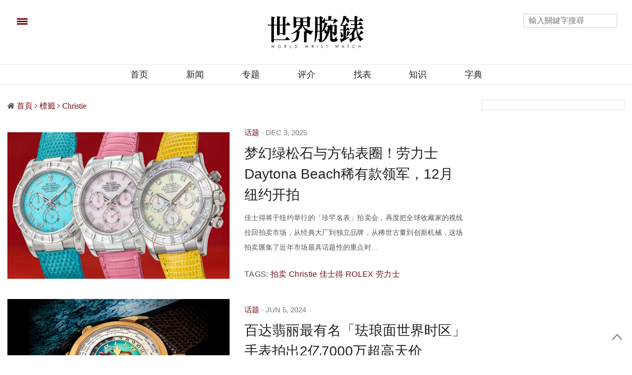

--- FILE ---
content_type: text/html; charset=UTF-8
request_url: https://www.world-wrist-watch.com/zh-Hans/Search/tag/10/1/?s=Christie
body_size: 24617
content:
<!doctype html>
<html lang="zh-CN">
<head>
	<meta charset="UTF-8"/>
<meta name="viewport" content="width=device-width, initial-scale=1, maximum-scale=5, user-scalable=1"/>
<!--DNS預設解析-->
<meta http-equiv="x-dns-prefetch-control" content="on">

<title>Christie  Tag 查询 - 世界腕表 World Wrist Watch - Page 1</title>
<meta name="author" content="世界腕表 World Wrist Watch" />
<meta name="copyright" content="世界腕表 World Wrist Watch" />
<meta name="url" content="https://www.world-wrist-watch.com/zh-Hans/Search/tag/10/1/?s=Christie" />
<link rel="shortcut icon" type="image/x-icon" href="/uploads/favicon.ico" />
<meta itemprop="description" name="description" content="Christie  Tag 查询 - 世界腕表 World Wrist Watch" />
<meta property="og:title" content="Christie  Tag 查询 - 世界腕表 World Wrist Watch - Page 1" />
<meta property="og:description" content="Christie  Tag 查询 - 世界腕表 World Wrist Watch" />
<meta property="og:image" content="" />
<meta property="og:image:alt" content="" />
<meta property="og:image:type" content="" />
<meta property="og:url" content="https://www.world-wrist-watch.com/zh-Hans/Search/tag/10/1/?s=Christie" />
<meta property="og:site_name" content="世界腕表 World Wrist Watch" />
<meta property="og:locale" content="zh_cn" />
<meta itemprop="inLanguage" content="zh-CN" />
<meta itemprop="headline" content="Christie  Tag 查询 - 世界腕表 World Wrist Watch - Page 1" />
<meta itemprop="name" content="" />
<meta itemprop="image" content="" />

<!-- Twitter Card data -->
<meta name="twitter:card" content="summary">
<meta name="twitter:title" content="Christie  Tag 查询 - 世界腕表 World Wrist Watch - Page 1">
<meta name="twitter:description" content="Christie  Tag 查询 - 世界腕表 World Wrist Watch">

    <meta name="robots" content="index, follow" />
    <meta name="googlebot" content="index, follow" />



<link rel="next" href="/zh-Hans/Search/tag/10/2/?s=Christie">
<link rel="alternate" hreflang="zh-Hant" href="https://www.world-wrist-watch.com/zh-Hant/Search/tag/10/1/?s=Christie" />
<link rel="alternate" hreflang="zh-Hans" href="https://www.world-wrist-watch.com/zh-Hans/Search/tag/10/1/?s=Christie" />

  <link rel="canonical" href="https://www.world-wrist-watch.com/zh-Hans/Search/tag/?s=Christie" />


<meta name="msvalidate.01" content="FEF0600C714ACD60D618645511351D44" />

<link rel="stylesheet" href="https://www.world-wrist-watch.com/web_template/watch/css/article_recommend.css?1.0.44.61" type="text/css">


<!-- Google Tag Manager -->
<script>(function(w,d,s,l,i){w[l]=w[l]||[];w[l].push({'gtm.start':
            new Date().getTime(),event:'gtm.js'});var f=d.getElementsByTagName(s)[0],
        j=d.createElement(s),dl=l!='dataLayer'?'&l='+l:'';j.async=true;j.src=
        'https://www.googletagmanager.com/gtm.js?id='+i+dl;f.parentNode.insertBefore(j,f);
    })(window,document,'script','dataLayer','GTM-K79MVR6');</script>
<!-- End Google Tag Manager -->

<script>
// 複製URL ，必須在Head ，使用 onclick CopyTextToClipboard() 來執行
function CopyTextToClipboard(){window.Clipboard.copy(location.href),alert("複製網址成功")}window.Clipboard=function(e,n,o){var t;function a(){var a,i;o.userAgent.match(/ipad|iphone/i)?((a=n.createRange()).selectNodeContents(t),(i=e.getSelection()).removeAllRanges(),i.addRange(a),t.setSelectionRange(0,999999)):t.select()}return{copy:function(e){!function(e){(t=n.createElement("textArea")).value=e,n.body.appendChild(t)}(e),a(),n.execCommand("Copy"),n.body.removeChild(t)}}}(window,document,navigator);
</script>
<link rel="preload" href="/web_template/watch/assets/font-awesome-4.7.0/fonts/fontawesome-webfont.woff2?v=4.7.0">
<style>
    /*分享按鈕圖切換*/
    .share-icon{ position:relative; }
    .share-icon img{
    position:absolute;
    -webkit-transition: opacity .3s ease-in-out;
    -moz-transition: opacity .3s ease-in-out;
    -o-transition: opacity .3s ease-in-out;
    transition: opacity .3s ease-in-out;
    }
    .share-icon img:last-child:hover{opacity:0;}
</style>
<script src="https://d.line-scdn.net/r/web/social-plugin/js/thirdparty/loader.min.js" async="async" defer="defer"></script>
<style>
    #breadcrumb ul{margin: 0rem;}
    #breadcrumb li{display:inline;}
</style>
<!--
<script async src="https://pagead2.googlesyndication.com/pagead/js/adsbygoogle.js?client=ca-pub-1973355654928767"
        crossorigin="anonymous"></script>
-->
    <meta name="Googlebot-News" content="noindex">

	
	<link rel="stylesheet" id="thb-fa-css"  href="https://www.world-wrist-watch.com/web_template/watch/assets/font-awesome-4.7.0/css/font-awesome.min.css" type="text/css" media="all" />
	<link rel="stylesheet" id="thb-app-css"  href="https://www.world-wrist-watch.com/web_template/watch/assets/css/app.min.css" type="text/css" media="all" />

	<link rel="stylesheet" id="js_composer_front-css"  href="https://www.world-wrist-watch.com/web_template/watch/assets/js_composer/css/js_composer.min.css" type="text/css" media="all" />
	<script type="text/javascript" src="https://www.world-wrist-watch.com/web_template/watch/js/jquery/jquery.js"></script>
	<script type="text/javascript" src="https://www.world-wrist-watch.com/web_template/watch/js/jquery/jquery-migrate.min.js"></script>

	<script type="text/javascript" src="https://www.world-wrist-watch.com/web_template/watch/assets/woocommerce/js/frontend/add-to-cart.min.js"></script>
	<script type="text/javascript" src="https://www.world-wrist-watch.com/web_template/watch/assets/js_composer/js/vendors/woocommerce-add-to-cart.js"></script>
	<noscript><style type="text/css">.woocommerce-product-gallery{ opacity: 1 !important; }</style></noscript>
	<noscript><style type="text/css">.wpb_animate_when_almost_visible { opacity: 1; }</style></noscript>
	<style type="text/css" data-type="vc_shortcodes-custom-css">.vc_custom_1493832594482{border-top-width: 3px !important;border-right-width: 0px !important;border-bottom-width: 3px !important;border-left-width: 0px !important;padding-top: 37px !important;padding-right: 0px !important;padding-bottom: 37px !important;padding-left: 0px !important;border-left-color: #ee0065 !important;border-left-style: solid !important;border-right-color: #ee0065 !important;border-right-style: solid !important;border-top-color: #ee0065 !important;border-top-style: solid !important;border-bottom-color: #ee0065 !important;border-bottom-style: solid !important;}</style>
	<link rel="stylesheet" href="https://www.world-wrist-watch.com/web_template/watch/css/watch-web-template.css" type="text/css"/>

	<style>
	.listbox5-horizontal-rotation-imgbox{max-height: 155.89px;overflow: hidden;}
	.listbox6-B1xS4-B1{max-height: 486px;overflow: hidden;}
	.listbox6-B1xS4-S4{max-height: 170px;overflow: hidden;}
	.community_icon img{padding-left: 24px;max-width: 54px;min-width: 64px;}
	@media only screen and (max-width: 641px) {.community_icon{display:none;}}
	</style>

</head>
<body class="page-template-default page page-id-54 social_black-off wpb-js-composer js-comp-ver-5.2.1 vc_responsive">
<!-- Google Tag Manager (noscript) -->
<noscript><iframe src="https://www.googletagmanager.com/ns.html?id=GTM-K79MVR6"
                  height="0" width="0" style="display:none;visibility:hidden"></iframe></noscript>
<!-- End Google Tag Manager (noscript) -->
<!-- views/watch/banner-top.php -->

<style>
	.AdBanner{text-align: center;}
	.topbannerbox_pc{display:block;min-height:250px;}.topbannerbox_phome{display:none;}
	@media only screen and (max-width: 480px) {.topbannerbox_pc{display:none;}.topbannerbox_phome{display:block;margin-left: calc(50% - 420px /2);overflow: hidden;}}
</style>





<div id="wrapper" class="thb-page-transition-on">
	<!-- Start Mobile Menu -->
	<nav id="mobile-menu">
	<div class="custom_scroll" id="menu-scroll">
		<div style="transform: translate(0px, 0px) translateZ(0px);">
			<a href="#" class="close">×</a>
		    			<img src="https://www.world-wrist-watch.com/img/www_web_logo.svg" class="logoimg" alt="世界腕表 World Wrist Watch">
			<ul itemscope itemtype="https://www.schema.org/SiteNavigationElement" id="menu-mobile-menu" class="thb-mobile-menu">
								<li itemprop="name" class="menu-item menu-item-type-custom menu-item-object-custom current-menu-ancestor current-menu-parent menu-item-has-children">
					<a itemprop="url"  target="_blank" href="/index.php">首页</a>
									</li>				<li itemprop="name" class="menu-item menu-item-type-custom menu-item-object-custom current-menu-ancestor current-menu-parent menu-item-has-children">
					<a itemprop="url"   href="https://www.world-wrist-watch.com/zh-Hans/Catalog/News">新闻</a>
									</li>				<li itemprop="name" class="menu-item menu-item-type-custom menu-item-object-custom current-menu-ancestor current-menu-parent menu-item-has-children">
					<a itemprop="url"   href="https://www.world-wrist-watch.com/zh-Hans/Catalog/Topic">专题</a>
									</li>				<li itemprop="name" class="menu-item menu-item-type-custom menu-item-object-custom current-menu-ancestor current-menu-parent menu-item-has-children">
					<a itemprop="url"   href="https://www.world-wrist-watch.com/zh-Hans/Catalog/Review">评介</a>
									</li>				<li itemprop="name" class="menu-item menu-item-type-custom menu-item-object-custom current-menu-ancestor current-menu-parent menu-item-has-children">
					<a itemprop="url"   href="https://www.world-wrist-watch.com/zh-Hans/Product">找表</a>
									</li>				<li itemprop="name" class="menu-item menu-item-type-custom menu-item-object-custom current-menu-ancestor current-menu-parent menu-item-has-children">
					<a itemprop="url"   href="https://www.world-wrist-watch.com/zh-Hans/Catalog/Knowledge">知识</a>
									</li>				<li itemprop="name" class="menu-item menu-item-type-custom menu-item-object-custom current-menu-ancestor current-menu-parent menu-item-has-children">
					<a itemprop="url"   href="https://www.world-wrist-watch.com/zh-Hans/Catalog/Dictionary">字典</a>
									</li>			</ul>		
			<div class="menu-footer">
				<p>Copyright ©2026 世界腕表 World Wrist Watch, All rights Reserved. <a href="/zh-Hans/">世界腕表 World Wrist Watch </a></p>
			</div>
			
		</div>

	</div>
</nav>	<!-- End Mobile Menu -->	
	<!-- Start Content Container -->
	<section id="content-container">
		<!-- Start Content Click Capture -->
		<div class="click-capture"></div>
		<!-- End Content Click Capture -->
		<!-- Start Header -->
		<style>
	.header.fixed.header--slide .header_top a img.logoimg {
		max-width:120px;
		height:auto;
		vertical-align: middle;
		margin-left: 20px;
	}
</style>

<header class="header fixed">
	<div class="header_top cf seec">
		<div class="row full-width-row" style="height:40px">
			<div class="small-3 medium-3 columns toggle-holder">
				<a href="#" class="mobile-toggle " style="padding-right: 30px;vertical-align: middle;">
					<span></span><span></span><span></span>
				</a>

				<a href="/zh-Hans/" class="logolink social-holder-pc" title="世界腕表 World Wrist Watch">
					<img src="https://www.world-wrist-watch.com/img/www_web_logo.svg" class="logoimg" alt="世界腕表 World Wrist Watch" style="max-width:120px;height:auto;vertical-align: middle;margin-left: 20px;margin-top: -40px;">
				</a>
				<a href="/zh-Hans/" class="logolink social-holder-mb" title="世界腕表 World Wrist Watch">
					<img src="https://www.world-wrist-watch.com/img/www_web_logo.svg" class="logoimg" alt="世界腕表 World Wrist Watch" style="max-width:120px;height:auto;vertical-align: middle;margin-left: 20px;">
				</a>
			</div>
			<div class="small-6 medium-9 columns text-right">
				<div class="social-holder-pc">
					<input type="text" placeholder="輸入關鍵字搜尋" class="KeywordSearch search-input">
														</div>
			</div>
			<div class="small-3 medium-0 columns logo text-center active">
				<div class="social-holder-mb">
					<aside class="quick_search">
							<i class="fa fa-search search_icon" aria-hidden="true"></i>
														<div class="searchform" >
							<fieldset>
								<input type="text" placeholder="輸入關鍵字搜尋" class="small-12 KeywordSearch">
							</fieldset>
						</div>
					</aside>
				</div>
			</div>
		</div>
	</div>
	<div class="nav_holder show-for-large">
		<div class="row full-width-row no-padding">
			<div class="small-12 columns">
				<nav role="navigation" class="full-menu-container text-center " >
					<ul id="menu-top-menu"  itemscope itemtype="https://www.schema.org/SiteNavigationElement" class="full-menu nav" >
												<li itemprop="name" class="menu-item menu-item-type-taxonomy menu-item-object-category">
						<a itemprop="url" href="/index.php">首页</a>
												<li itemprop="name" class="menu-item menu-item-type-taxonomy menu-item-object-category">
						<a itemprop="url" href="https://www.world-wrist-watch.com/zh-Hans/Catalog/News">新闻</a>
												<li itemprop="name" class="menu-item menu-item-type-taxonomy menu-item-object-category">
						<a itemprop="url" href="https://www.world-wrist-watch.com/zh-Hans/Catalog/Topic">专题</a>
												<li itemprop="name" class="menu-item menu-item-type-taxonomy menu-item-object-category">
						<a itemprop="url" href="https://www.world-wrist-watch.com/zh-Hans/Catalog/Review">评介</a>
												<li itemprop="name" class="menu-item menu-item-type-taxonomy menu-item-object-category">
						<a itemprop="url" href="https://www.world-wrist-watch.com/zh-Hans/Product">找表</a>
												<li itemprop="name" class="menu-item menu-item-type-taxonomy menu-item-object-category">
						<a itemprop="url" href="https://www.world-wrist-watch.com/zh-Hans/Catalog/Knowledge">知识</a>
												<li itemprop="name" class="menu-item menu-item-type-taxonomy menu-item-object-category">
						<a itemprop="url" href="https://www.world-wrist-watch.com/zh-Hans/Catalog/Dictionary">字典</a>
												</li>
					</ul>
				</nav>
			</div>
		</div>
	</div>
</header>		<!-- End Header -->		
		<!-- Start Header -->
		<div class="header_holder off light-transparent-header">
	<header class="header style1 ">
		<div class="header_top cf">
			<div class="row full-width-row align-middle">
				<div class="small-3 large-4 columns toggle-holder">
					<a href="#" class="mobile-toggle " style="padding-right: 30px;" aria-label="menu"><div><span></span><span></span><span></span></div></a>
																																			</div>
				<div class="small-6 large-4 columns logo text-center">
					<a href="/index.php" class="logolink" title="世界腕表 World Wrist Watch">
                        				         <img alt="" style="min-height:50px" class="logoimg" src='[data-uri]'/>
				        
				        					</a>
				</div>
				<div class="small-3 large-4 columns text-right">
					<div class="social-holder-pc tp">
						<input type="text" placeholder="輸入關鍵字搜尋" class="KeywordSearch search-input">	
					</div>
					<div class="social-holder-mb">
						<aside class="quick_search">
														<i class="fa fa-search search_icon" aria-hidden="true"></i>
								<div class="searchform" >
									<fieldset>
										<input type="text" placeholder="輸入關鍵字搜尋" class="small-12 KeywordSearch">
									</fieldset>
								</div>
													</aside>
					</div>
				</div>
			</div>
		</div>

		<nav role="navigation" class="full-menu-container">
			  <ul id="menu-top-menu-1" class="full-menu nav" itemscope itemtype="https://www.schema.org/SiteNavigationElement">
									<li itemprop="name" class="menu-item menu-item-type-taxonomy menu-item-object-category">
										<a itemprop="url" href="/index.php">首页</a>
															<li itemprop="name" class="menu-item menu-item-type-taxonomy menu-item-object-category">
										<a itemprop="url" href="https://www.world-wrist-watch.com/zh-Hans/Catalog/News">新闻</a>
															<li itemprop="name" class="menu-item menu-item-type-taxonomy menu-item-object-category">
										<a itemprop="url" href="https://www.world-wrist-watch.com/zh-Hans/Catalog/Topic">专题</a>
															<li itemprop="name" class="menu-item menu-item-type-taxonomy menu-item-object-category">
										<a itemprop="url" href="https://www.world-wrist-watch.com/zh-Hans/Catalog/Review">评介</a>
															<li itemprop="name" class="menu-item menu-item-type-taxonomy menu-item-object-category">
										<a itemprop="url" href="https://www.world-wrist-watch.com/zh-Hans/Product">找表</a>
															<li itemprop="name" class="menu-item menu-item-type-taxonomy menu-item-object-category">
										<a itemprop="url" href="https://www.world-wrist-watch.com/zh-Hans/Catalog/Knowledge">知识</a>
															<li itemprop="name" class="menu-item menu-item-type-taxonomy menu-item-object-category">
										<a itemprop="url" href="https://www.world-wrist-watch.com/zh-Hans/Catalog/Dictionary">字典</a>
														</li>			
			</ul>			
		</nav>
	</header>
</div>	<!-- End Header -->		
	<div role="main" class="cf">
				<div class="row row-fluid">
			<div class="wpb_column columns small-12 medium-9">
				<div class="vc_column-inner  ">
					<div class="wpb_wrapper">
												<aside class="gap cf" style="height:30px;"></aside>
						<aside class="post-meta style1">
															<div id="breadcrumb">
    <ul itemscope itemtype="http://schema.org/BreadcrumbList">
                    <li class="fa fa fa-home" itemprop="itemListElement" itemscope itemtype="http://schema.org/ListItem">
                <a class="tag-red" href="/zh-Hans/" title="首頁" itemprop="item">
                    <span itemprop="name" class="fw-900">首頁</span>
                </a>
                <meta itemprop="position" content="1" />
            </li>
                    <li class="fa fa-angle-right" itemprop="itemListElement" itemscope itemtype="http://schema.org/ListItem">
                <a class="tag-red" href="/zh-Hans/Search/Tag/" title="標籤" itemprop="item">
                    <span itemprop="name" class="fw-900">標籤</span>
                </a>
                <meta itemprop="position" content="2" />
            </li>
                    <li class="fa fa-angle-right" itemprop="itemListElement" itemscope itemtype="http://schema.org/ListItem">
                <a class="tag-red" href="/zh-Hans/Search/Tag/?s=Christie" title="Christie" itemprop="item">
                    <span itemprop="name" class="fw-900">Christie</span>
                </a>
                <meta itemprop="position" content="3" />
            </li>
            </ul>
</div>													</aside>
												<aside class="gap cf" style="height:30px;"></aside>
							<div class="posts border ajaxify-pagination">
<article itemscope itemtype="https://schema.org/Article" class="post style1 type-post status-publish format-standard has-post-thumbnail hentry category-home-decor tag-decor tag-home">		
	<div class="row align-middle">
		<div class="small-12 medium-5 large-6 columns">
			<div class="post-gallery">
								<a target="_blank" href="/zh-Hans/Article/15926" aria-label="梦幻绿松石与方钻表圈！劳力士Daytona Beach稀有款领军，12月纽约开拍">
					<img width="740" height="560" src="/uploads/loading.gif" data-src="https://world-wrist-watch.com/uploads/article/1/5/15926/catalogImg15926_20251203110015_.jpg" alt="梦幻绿松石与方钻表圈！劳力士Daytona Beach稀有款领军，12月纽约开拍" class="attachment-thevoux-style1 size-thevoux-style1 wp-post-image lazyload"/>
				</a>
			</div>
		</div>
		<div class="small-12 medium-7 large-6 columns">
			<aside class="post-meta style1">
										<a class="article_type-red article_type-font-weight" target="_blank" href="https://www.world-wrist-watch.com/zh-Hans/Search/Category/Topic">话题</a>
												</aside>
			<aside class="post-author cf">
				<time class="time" datetime="2025-12-03 11:00:15" itemprop="datePublished" content="2025-12-03 11:00:15"> Dec 3, 2025</time>
			</aside>
			<header class="post-title entry-header">
				<h3 itemprop="headline">
					<a target="_blank" href="/zh-Hans/Article/15926" aria-label="梦幻绿松石与方钻表圈！劳力士Daytona Beach稀有款领军，12月纽约开拍">梦幻绿松石与方钻表圈！劳力士Daytona Beach稀有款领军，12月纽约开拍					</a>
				</h3>
			</header>
			<div class="post-content small">
				<p>佳士得将于纽约举行的「珍罕名表」拍卖会，再度把全球收藏家的视线拉回拍卖市场，从经典大厂到独立品牌，从稀世古董到创新机械，这场拍卖匯集了近年市场最具话题性的重点时&hellip;</p>
				<div class="tag">
					<!-- <strong><i class="fa fa-tags"></i></strong>  -->
					<span>TAGS:</span>
																		<a href="https://www.world-wrist-watch.com/zh-Hans/Search/tag/10/1/?s=拍卖" class="tag">
								<span class="keyword" itemprop="keywords">拍卖</span>
							</a>
													<a href="https://www.world-wrist-watch.com/zh-Hans/Search/tag/10/1/?s=Christie" class="tag">
								<span class="keyword" itemprop="keywords">Christie</span>
							</a>
													<a href="https://www.world-wrist-watch.com/zh-Hans/Search/tag/10/1/?s=佳士得" class="tag">
								<span class="keyword" itemprop="keywords">佳士得</span>
							</a>
													<a href="https://www.world-wrist-watch.com/zh-Hans/Search/tag/10/1/?s=ROLEX" class="tag">
								<span class="keyword" itemprop="keywords">ROLEX</span>
							</a>
													<a href="https://www.world-wrist-watch.com/zh-Hans/Search/tag/10/1/?s=劳力士" class="tag">
								<span class="keyword" itemprop="keywords">劳力士</span>
							</a>
															</div>
							</div>
			<aside class="post-bottom-meta hide">
				<meta itemprop="mainEntityOfPage" content="/zh-Hans/Article/15926">
				<meta itemprop="author" content="世界腕表 World Wrist Watch">
				<time class="time" datetime="2025-12-03T11:00:15+08:00" itemprop="datePublished" content="2025-12-03T11:00:15+08:00"> Dec 3, 2025</time>
				<meta itemprop="dateModified" content="2026-02-02T01:36:47+08:00">
				<span itemprop="publisher" itemscope itemtype="https://schema.org/Organization">
					<meta itemprop="name" content="梦幻绿松石与方钻表圈！劳力士Daytona Beach稀有款领军，12月纽约开拍">
					<span itemprop="logo" itemscope itemtype="https://schema.org/ImageObject">
						<meta itemprop="url" content="https://www.world-wrist-watch.com/uploads/logo.png">
					</span>
				</span>
				<span itemprop="image" itemscope itemtype="https://schema.org/ImageObject">
					<meta itemprop="url" content="https://world-wrist-watch.com/uploads/article/1/5/15926/catalogImg15926_20251203110015_.jpg">
					<meta itemprop="width" content="1260" />
					<meta itemprop="height" content="833"/>
				</span>
			</aside>
		</div>
	</div>
</article>
</div><div class="posts border ajaxify-pagination">
<article itemscope itemtype="https://schema.org/Article" class="post style1 type-post status-publish format-standard has-post-thumbnail hentry category-home-decor tag-decor tag-home">		
	<div class="row align-middle">
		<div class="small-12 medium-5 large-6 columns">
			<div class="post-gallery">
								<a target="_blank" href="/zh-Hans/Article/14579" aria-label="百达翡丽最有名「珐琅面世界时区」手表拍出2亿7000万超高天价">
					<img width="740" height="560" src="/uploads/loading.gif" data-src="https://world-wrist-watch.com/uploads/article/1/4/14579/catalogImg14579.jpg" alt="百达翡丽最有名「珐琅面世界时区」手表拍出2亿7000万超高天价" class="attachment-thevoux-style1 size-thevoux-style1 wp-post-image lazyload"/>
				</a>
			</div>
		</div>
		<div class="small-12 medium-7 large-6 columns">
			<aside class="post-meta style1">
										<a class="article_type-red article_type-font-weight" target="_blank" href="https://www.world-wrist-watch.com/zh-Hans/Search/Category/Topic">话题</a>
												</aside>
			<aside class="post-author cf">
				<time class="time" datetime="2024-06-05 10:33:00" itemprop="datePublished" content="2024-06-05 10:33:00"> Jun 5, 2024</time>
			</aside>
			<header class="post-title entry-header">
				<h3 itemprop="headline">
					<a target="_blank" href="/zh-Hans/Article/14579" aria-label="百达翡丽最有名「珐琅面世界时区」手表拍出2亿7000万超高天价">百达翡丽最有名「珐琅面世界时区」手表拍出2亿7000万超高天价					</a>
				</h3>
			</header>
			<div class="post-content small">
				<p>佳士得日前于香港举办了Important Watches拍卖会，本场拍卖共有242件拍品，所有得标的时计共拍出206,291,340港币天价，身价最高的作品为百&hellip;</p>
				<div class="tag">
					<!-- <strong><i class="fa fa-tags"></i></strong>  -->
					<span>TAGS:</span>
																		<a href="https://www.world-wrist-watch.com/zh-Hans/Search/tag/10/1/?s=百达翡丽" class="tag">
								<span class="keyword" itemprop="keywords">百达翡丽</span>
							</a>
													<a href="https://www.world-wrist-watch.com/zh-Hans/Search/tag/10/1/?s=Christie" class="tag">
								<span class="keyword" itemprop="keywords">Christie</span>
							</a>
													<a href="https://www.world-wrist-watch.com/zh-Hans/Search/tag/10/1/?s=佳士得" class="tag">
								<span class="keyword" itemprop="keywords">佳士得</span>
							</a>
													<a href="https://www.world-wrist-watch.com/zh-Hans/Search/tag/10/1/?s=拍卖" class="tag">
								<span class="keyword" itemprop="keywords">拍卖</span>
							</a>
													<a href="https://www.world-wrist-watch.com/zh-Hans/Search/tag/10/1/?s=2523J" class="tag">
								<span class="keyword" itemprop="keywords">2523J</span>
							</a>
													<a href="https://www.world-wrist-watch.com/zh-Hans/Search/tag/10/1/?s=世界时区" class="tag">
								<span class="keyword" itemprop="keywords">世界时区</span>
							</a>
															</div>
							</div>
			<aside class="post-bottom-meta hide">
				<meta itemprop="mainEntityOfPage" content="/zh-Hans/Article/14579">
				<meta itemprop="author" content="世界腕表 World Wrist Watch">
				<time class="time" datetime="2024-06-05T10:33:00+08:00" itemprop="datePublished" content="2024-06-05T10:33:00+08:00"> Jun 5, 2024</time>
				<meta itemprop="dateModified" content="2026-02-02T01:36:47+08:00">
				<span itemprop="publisher" itemscope itemtype="https://schema.org/Organization">
					<meta itemprop="name" content="百达翡丽最有名「珐琅面世界时区」手表拍出2亿7000万超高天价">
					<span itemprop="logo" itemscope itemtype="https://schema.org/ImageObject">
						<meta itemprop="url" content="https://www.world-wrist-watch.com/uploads/logo.png">
					</span>
				</span>
				<span itemprop="image" itemscope itemtype="https://schema.org/ImageObject">
					<meta itemprop="url" content="https://world-wrist-watch.com/uploads/article/1/4/14579/catalogImg14579_465.jpg">
					<meta itemprop="width" content="730" />
					<meta itemprop="height" content="482"/>
				</span>
			</aside>
		</div>
	</div>
</article>
</div><div class="posts border ajaxify-pagination">
<article itemscope itemtype="https://schema.org/Article" class="post style1 type-post status-publish format-standard has-post-thumbnail hentry category-home-decor tag-decor tag-home">		
	<div class="row align-middle">
		<div class="small-12 medium-5 large-6 columns">
			<div class="post-gallery">
								<a target="_blank" href="/zh-Hans/Article/14285" aria-label="艾尔顿强Elton John收藏大拍卖 劳力士、卡地亚高级手表纷纷入列(拍卖结果更新)">
					<img width="740" height="560" src="/uploads/loading.gif" data-src="https://world-wrist-watch.com/uploads/article/1/4/14285/catalogImg14285.jpg" alt="艾尔顿强Elton John收藏大拍卖 劳力士、卡地亚高级手表纷纷入列(拍卖结果更新)" class="attachment-thevoux-style1 size-thevoux-style1 wp-post-image lazyload"/>
				</a>
			</div>
		</div>
		<div class="small-12 medium-7 large-6 columns">
			<aside class="post-meta style1">
										<a class="article_type-red article_type-font-weight" target="_blank" href="https://www.world-wrist-watch.com/zh-Hans/Search/Category/Topic">话题</a>
												</aside>
			<aside class="post-author cf">
				<time class="time" datetime="2024-02-23 13:27:00" itemprop="datePublished" content="2024-02-23 13:27:00"> Feb 23, 2024</time>
			</aside>
			<header class="post-title entry-header">
				<h3 itemprop="headline">
					<a target="_blank" href="/zh-Hans/Article/14285" aria-label="艾尔顿强Elton John收藏大拍卖 劳力士、卡地亚高级手表纷纷入列(拍卖结果更新)">艾尔顿强Elton John收藏大拍卖 劳力士、卡地亚高级手表纷纷入列(拍卖结果更新)					</a>
				</h3>
			</header>
			<div class="post-content small">
				<p>在演艺圈地位崇高的英国老牌摇滚歌手艾尔顿强先前整理了自己家中的物品与收藏后，决定交由佳士得拍卖会处理，因此才会催生出The Collection of Sir &hellip;</p>
				<div class="tag">
					<!-- <strong><i class="fa fa-tags"></i></strong>  -->
					<span>TAGS:</span>
																		<a href="https://www.world-wrist-watch.com/zh-Hans/Search/tag/10/1/?s=Christie" class="tag">
								<span class="keyword" itemprop="keywords">Christie</span>
							</a>
													<a href="https://www.world-wrist-watch.com/zh-Hans/Search/tag/10/1/?s=佳士得" class="tag">
								<span class="keyword" itemprop="keywords">佳士得</span>
							</a>
													<a href="https://www.world-wrist-watch.com/zh-Hans/Search/tag/10/1/?s=Elton John" class="tag">
								<span class="keyword" itemprop="keywords">Elton John</span>
							</a>
													<a href="https://www.world-wrist-watch.com/zh-Hans/Search/tag/10/1/?s=拍卖会" class="tag">
								<span class="keyword" itemprop="keywords">拍卖会</span>
							</a>
													<a href="https://www.world-wrist-watch.com/zh-Hans/Search/tag/10/1/?s=艾尔顿强" class="tag">
								<span class="keyword" itemprop="keywords">艾尔顿强</span>
							</a>
													<a href="https://www.world-wrist-watch.com/zh-Hans/Search/tag/10/1/?s=劳力士" class="tag">
								<span class="keyword" itemprop="keywords">劳力士</span>
							</a>
													<a href="https://www.world-wrist-watch.com/zh-Hans/Search/tag/10/1/?s=卡地亚" class="tag">
								<span class="keyword" itemprop="keywords">卡地亚</span>
							</a>
															</div>
							</div>
			<aside class="post-bottom-meta hide">
				<meta itemprop="mainEntityOfPage" content="/zh-Hans/Article/14285">
				<meta itemprop="author" content="世界腕表 World Wrist Watch">
				<time class="time" datetime="2024-02-23T13:27:00+08:00" itemprop="datePublished" content="2024-02-23T13:27:00+08:00"> Feb 23, 2024</time>
				<meta itemprop="dateModified" content="2026-02-02T01:36:47+08:00">
				<span itemprop="publisher" itemscope itemtype="https://schema.org/Organization">
					<meta itemprop="name" content="艾尔顿强Elton John收藏大拍卖 劳力士、卡地亚高级手表纷纷入列(拍卖结果更新)">
					<span itemprop="logo" itemscope itemtype="https://schema.org/ImageObject">
						<meta itemprop="url" content="https://www.world-wrist-watch.com/uploads/logo.png">
					</span>
				</span>
				<span itemprop="image" itemscope itemtype="https://schema.org/ImageObject">
					<meta itemprop="url" content="https://world-wrist-watch.com/uploads/article/1/4/14285/catalogImg14285_465.jpg">
					<meta itemprop="width" content="1200" />
					<meta itemprop="height" content="794"/>
				</span>
			</aside>
		</div>
	</div>
</article>
</div><div class="posts border ajaxify-pagination">
<article itemscope itemtype="https://schema.org/Article" class="post style1 type-post status-publish format-standard has-post-thumbnail hentry category-home-decor tag-decor tag-home">		
	<div class="row align-middle">
		<div class="small-12 medium-5 large-6 columns">
			<div class="post-gallery">
								<a target="_blank" href="/zh-Hans/Article/14174" aria-label="佳士得拍卖近4300万美金手表与卖家发生纠纷遭扣押 ">
					<img width="740" height="560" src="/uploads/loading.gif" data-src="https://world-wrist-watch.com/uploads/article/1/4/14174/catalogImg14174.jpg" alt="佳士得拍卖近4300万美金手表与卖家发生纠纷遭扣押 " class="attachment-thevoux-style1 size-thevoux-style1 wp-post-image lazyload"/>
				</a>
			</div>
		</div>
		<div class="small-12 medium-7 large-6 columns">
			<aside class="post-meta style1">
										<a class="article_type-red article_type-font-weight" target="_blank" href="https://www.world-wrist-watch.com/zh-Hans/Search/Category/Topic">话题</a>
												</aside>
			<aside class="post-author cf">
				<time class="time" datetime="2023-12-05 13:39:00" itemprop="datePublished" content="2023-12-05 13:39:00"> Dec 5, 2023</time>
			</aside>
			<header class="post-title entry-header">
				<h3 itemprop="headline">
					<a target="_blank" href="/zh-Hans/Article/14174" aria-label="佳士得拍卖近4300万美金手表与卖家发生纠纷遭扣押 ">佳士得拍卖近4300万美金手表与卖家发生纠纷遭扣押 					</a>
				</h3>
			</header>
			<div class="post-content small">
				<p>日内瓦佳士得近期举办的Passion for Time拍卖会本来已经顺利结束，会中多达113件的拍品也都顺利成交售出，但现在最新消息是，佳士得因与本场拍卖的卖家&hellip;</p>
				<div class="tag">
					<!-- <strong><i class="fa fa-tags"></i></strong>  -->
					<span>TAGS:</span>
																		<a href="https://www.world-wrist-watch.com/zh-Hans/Search/tag/10/1/?s=Christie" class="tag">
								<span class="keyword" itemprop="keywords">Christie</span>
							</a>
													<a href="https://www.world-wrist-watch.com/zh-Hans/Search/tag/10/1/?s=佳士得" class="tag">
								<span class="keyword" itemprop="keywords">佳士得</span>
							</a>
													<a href="https://www.world-wrist-watch.com/zh-Hans/Search/tag/10/1/?s=拍卖" class="tag">
								<span class="keyword" itemprop="keywords">拍卖</span>
							</a>
															</div>
							</div>
			<aside class="post-bottom-meta hide">
				<meta itemprop="mainEntityOfPage" content="/zh-Hans/Article/14174">
				<meta itemprop="author" content="世界腕表 World Wrist Watch">
				<time class="time" datetime="2023-12-05T13:39:00+08:00" itemprop="datePublished" content="2023-12-05T13:39:00+08:00"> Dec 5, 2023</time>
				<meta itemprop="dateModified" content="2026-02-02T01:36:47+08:00">
				<span itemprop="publisher" itemscope itemtype="https://schema.org/Organization">
					<meta itemprop="name" content="佳士得拍卖近4300万美金手表与卖家发生纠纷遭扣押 ">
					<span itemprop="logo" itemscope itemtype="https://schema.org/ImageObject">
						<meta itemprop="url" content="https://www.world-wrist-watch.com/uploads/logo.png">
					</span>
				</span>
				<span itemprop="image" itemscope itemtype="https://schema.org/ImageObject">
					<meta itemprop="url" content="https://world-wrist-watch.com/uploads/article/1/4/14174/catalogImg14174_465.jpg">
					<meta itemprop="width" content="760" />
					<meta itemprop="height" content="502"/>
				</span>
			</aside>
		</div>
	</div>
</article>
</div><div class="posts border ajaxify-pagination">
<article itemscope itemtype="https://schema.org/Article" class="post style1 type-post status-publish format-standard has-post-thumbnail hentry category-home-decor tag-decor tag-home">		
	<div class="row align-middle">
		<div class="small-12 medium-5 large-6 columns">
			<div class="post-gallery">
								<a target="_blank" href="/zh-Hans/Article/14102" aria-label="马龙白兰度劳力士GMT-Master二度拍卖身价翻倍 直上1亿6000万台币">
					<img width="740" height="560" src="/uploads/loading.gif" data-src="https://world-wrist-watch.com/uploads/article/1/4/14102/catalogImg14102.jpg" alt="马龙白兰度劳力士GMT-Master二度拍卖身价翻倍 直上1亿6000万台币" class="attachment-thevoux-style1 size-thevoux-style1 wp-post-image lazyload"/>
				</a>
			</div>
		</div>
		<div class="small-12 medium-7 large-6 columns">
			<aside class="post-meta style1">
										<a class="article_type-red article_type-font-weight" target="_blank" href="https://www.world-wrist-watch.com/zh-Hans/Search/Category/Topic">话题</a>
												</aside>
			<aside class="post-author cf">
				<time class="time" datetime="2023-11-09 14:16:00" itemprop="datePublished" content="2023-11-09 14:16:00"> Nov 9, 2023</time>
			</aside>
			<header class="post-title entry-header">
				<h3 itemprop="headline">
					<a target="_blank" href="/zh-Hans/Article/14102" aria-label="马龙白兰度劳力士GMT-Master二度拍卖身价翻倍 直上1亿6000万台币">马龙白兰度劳力士GMT-Master二度拍卖身价翻倍 直上1亿6000万台币					</a>
				</h3>
			</header>
			<div class="post-content small">
				<p>马龙白兰度（Marlon Brando）拥有的劳力士GMT-Master Ref.1675二次登上拍卖会，最终手表的得标价喊到了4,582,500瑞郎（约等于5&hellip;</p>
				<div class="tag">
					<!-- <strong><i class="fa fa-tags"></i></strong>  -->
					<span>TAGS:</span>
																		<a href="https://www.world-wrist-watch.com/zh-Hans/Search/tag/10/1/?s=Christie" class="tag">
								<span class="keyword" itemprop="keywords">Christie</span>
							</a>
													<a href="https://www.world-wrist-watch.com/zh-Hans/Search/tag/10/1/?s=佳士得" class="tag">
								<span class="keyword" itemprop="keywords">佳士得</span>
							</a>
													<a href="https://www.world-wrist-watch.com/zh-Hans/Search/tag/10/1/?s=拍卖" class="tag">
								<span class="keyword" itemprop="keywords">拍卖</span>
							</a>
													<a href="https://www.world-wrist-watch.com/zh-Hans/Search/tag/10/1/?s=马龙白兰度" class="tag">
								<span class="keyword" itemprop="keywords">马龙白兰度</span>
							</a>
													<a href="https://www.world-wrist-watch.com/zh-Hans/Search/tag/10/1/?s=Marlon Brando" class="tag">
								<span class="keyword" itemprop="keywords">Marlon Brando</span>
							</a>
													<a href="https://www.world-wrist-watch.com/zh-Hans/Search/tag/10/1/?s=劳力士" class="tag">
								<span class="keyword" itemprop="keywords">劳力士</span>
							</a>
													<a href="https://www.world-wrist-watch.com/zh-Hans/Search/tag/10/1/?s=GMT-Master" class="tag">
								<span class="keyword" itemprop="keywords">GMT-Master</span>
							</a>
													<a href="https://www.world-wrist-watch.com/zh-Hans/Search/tag/10/1/?s=1675" class="tag">
								<span class="keyword" itemprop="keywords">1675</span>
							</a>
															</div>
							</div>
			<aside class="post-bottom-meta hide">
				<meta itemprop="mainEntityOfPage" content="/zh-Hans/Article/14102">
				<meta itemprop="author" content="世界腕表 World Wrist Watch">
				<time class="time" datetime="2023-11-09T14:16:00+08:00" itemprop="datePublished" content="2023-11-09T14:16:00+08:00"> Nov 9, 2023</time>
				<meta itemprop="dateModified" content="2026-02-02T01:36:47+08:00">
				<span itemprop="publisher" itemscope itemtype="https://schema.org/Organization">
					<meta itemprop="name" content="马龙白兰度劳力士GMT-Master二度拍卖身价翻倍 直上1亿6000万台币">
					<span itemprop="logo" itemscope itemtype="https://schema.org/ImageObject">
						<meta itemprop="url" content="https://www.world-wrist-watch.com/uploads/logo.png">
					</span>
				</span>
				<span itemprop="image" itemscope itemtype="https://schema.org/ImageObject">
					<meta itemprop="url" content="https://world-wrist-watch.com/uploads/article/1/4/14102/catalogImg14102_465.jpg">
					<meta itemprop="width" content="960" />
					<meta itemprop="height" content="635"/>
				</span>
			</aside>
		</div>
	</div>
</article>
</div><div class="posts border ajaxify-pagination">
<article itemscope itemtype="https://schema.org/Article" class="post style1 type-post status-publish format-standard has-post-thumbnail hentry category-home-decor tag-decor tag-home">		
	<div class="row align-middle">
		<div class="small-12 medium-5 large-6 columns">
			<div class="post-gallery">
								<a target="_blank" href="/zh-Hans/Article/14020" aria-label="马龙白兰度GMT-Master再度现身拍卖会 “预估价超过7000万”">
					<img width="740" height="560" src="/uploads/loading.gif" data-src="https://world-wrist-watch.com/uploads/article/1/4/14020/catalogImg14020.jpg" alt="马龙白兰度GMT-Master再度现身拍卖会 “预估价超过7000万”" class="attachment-thevoux-style1 size-thevoux-style1 wp-post-image lazyload"/>
				</a>
			</div>
		</div>
		<div class="small-12 medium-7 large-6 columns">
			<aside class="post-meta style1">
										<a class="article_type-red article_type-font-weight" target="_blank" href="https://www.world-wrist-watch.com/zh-Hans/Search/Category/Topic">话题</a>
												</aside>
			<aside class="post-author cf">
				<time class="time" datetime="2023-10-04 14:42:00" itemprop="datePublished" content="2023-10-04 14:42:00"> Oct 4, 2023</time>
			</aside>
			<header class="post-title entry-header">
				<h3 itemprop="headline">
					<a target="_blank" href="/zh-Hans/Article/14020" aria-label="马龙白兰度GMT-Master再度现身拍卖会 “预估价超过7000万”">马龙白兰度GMT-Master再度现身拍卖会 “预估价超过7000万”					</a>
				</h3>
			</header>
			<div class="post-content small">
				<p>曾在富艺斯拍卖会拍出195万美金高价的已故好莱坞巨星马龙白兰度私人收藏劳力士GMT-Master Ref.1675又将进入拍卖会供全球收藏家竞标，这次佳士得拍卖&hellip;</p>
				<div class="tag">
					<!-- <strong><i class="fa fa-tags"></i></strong>  -->
					<span>TAGS:</span>
																		<a href="https://www.world-wrist-watch.com/zh-Hans/Search/tag/10/1/?s=Christie" class="tag">
								<span class="keyword" itemprop="keywords">Christie</span>
							</a>
													<a href="https://www.world-wrist-watch.com/zh-Hans/Search/tag/10/1/?s=佳士得" class="tag">
								<span class="keyword" itemprop="keywords">佳士得</span>
							</a>
													<a href="https://www.world-wrist-watch.com/zh-Hans/Search/tag/10/1/?s=拍卖" class="tag">
								<span class="keyword" itemprop="keywords">拍卖</span>
							</a>
													<a href="https://www.world-wrist-watch.com/zh-Hans/Search/tag/10/1/?s=马龙白兰度" class="tag">
								<span class="keyword" itemprop="keywords">马龙白兰度</span>
							</a>
													<a href="https://www.world-wrist-watch.com/zh-Hans/Search/tag/10/1/?s=Marlon Brando" class="tag">
								<span class="keyword" itemprop="keywords">Marlon Brando</span>
							</a>
													<a href="https://www.world-wrist-watch.com/zh-Hans/Search/tag/10/1/?s=劳力士" class="tag">
								<span class="keyword" itemprop="keywords">劳力士</span>
							</a>
													<a href="https://www.world-wrist-watch.com/zh-Hans/Search/tag/10/1/?s=GMT-Master" class="tag">
								<span class="keyword" itemprop="keywords">GMT-Master</span>
							</a>
													<a href="https://www.world-wrist-watch.com/zh-Hans/Search/tag/10/1/?s=1675" class="tag">
								<span class="keyword" itemprop="keywords">1675</span>
							</a>
															</div>
							</div>
			<aside class="post-bottom-meta hide">
				<meta itemprop="mainEntityOfPage" content="/zh-Hans/Article/14020">
				<meta itemprop="author" content="世界腕表 World Wrist Watch">
				<time class="time" datetime="2023-10-04T14:42:00+08:00" itemprop="datePublished" content="2023-10-04T14:42:00+08:00"> Oct 4, 2023</time>
				<meta itemprop="dateModified" content="2026-02-02T01:36:47+08:00">
				<span itemprop="publisher" itemscope itemtype="https://schema.org/Organization">
					<meta itemprop="name" content="马龙白兰度GMT-Master再度现身拍卖会 “预估价超过7000万”">
					<span itemprop="logo" itemscope itemtype="https://schema.org/ImageObject">
						<meta itemprop="url" content="https://www.world-wrist-watch.com/uploads/logo.png">
					</span>
				</span>
				<span itemprop="image" itemscope itemtype="https://schema.org/ImageObject">
					<meta itemprop="url" content="https://world-wrist-watch.com/uploads/article/1/4/14020/catalogImg14020_465.jpg">
					<meta itemprop="width" content="960" />
					<meta itemprop="height" content="635"/>
				</span>
			</aside>
		</div>
	</div>
</article>
</div><div class="posts border ajaxify-pagination">
<article itemscope itemtype="https://schema.org/Article" class="post style1 type-post status-publish format-standard has-post-thumbnail hentry category-home-decor tag-decor tag-home">		
	<div class="row align-middle">
		<div class="small-12 medium-5 large-6 columns">
			<div class="post-gallery">
								<a target="_blank" href="/zh-Hans/Article/14010" aria-label="表迷见过吗？「钻石做的表面」百达翡丽订制表拍卖预估天价">
					<img width="740" height="560" src="/uploads/loading.gif" data-src="https://world-wrist-watch.com/uploads/article/1/4/14010/catalogImg14010.jpg" alt="表迷见过吗？「钻石做的表面」百达翡丽订制表拍卖预估天价" class="attachment-thevoux-style1 size-thevoux-style1 wp-post-image lazyload"/>
				</a>
			</div>
		</div>
		<div class="small-12 medium-7 large-6 columns">
			<aside class="post-meta style1">
										<a class="article_type-red article_type-font-weight" target="_blank" href="https://www.world-wrist-watch.com/zh-Hans/Search/Category/Topic">话题</a>
												</aside>
			<aside class="post-author cf">
				<time class="time" datetime="2023-10-02 14:44:00" itemprop="datePublished" content="2023-10-02 14:44:00"> Oct 2, 2023</time>
			</aside>
			<header class="post-title entry-header">
				<h3 itemprop="headline">
					<a target="_blank" href="/zh-Hans/Article/14010" aria-label="表迷见过吗？「钻石做的表面」百达翡丽订制表拍卖预估天价">表迷见过吗？「钻石做的表面」百达翡丽订制表拍卖预估天价					</a>
				</h3>
			</header>
			<div class="post-content small">
				<p>佳士得拍卖会将在近期举办一场”The Dubai Edit”线上拍卖会，当中有一款表的估价特别高，大幅超越同场拍品的水准，那是一款独一无二的百达翡丽3843-1&hellip;</p>
				<div class="tag">
					<!-- <strong><i class="fa fa-tags"></i></strong>  -->
					<span>TAGS:</span>
																		<a href="https://www.world-wrist-watch.com/zh-Hans/Search/tag/10/1/?s=Christie" class="tag">
								<span class="keyword" itemprop="keywords">Christie</span>
							</a>
													<a href="https://www.world-wrist-watch.com/zh-Hans/Search/tag/10/1/?s=佳士得" class="tag">
								<span class="keyword" itemprop="keywords">佳士得</span>
							</a>
													<a href="https://www.world-wrist-watch.com/zh-Hans/Search/tag/10/1/?s=PATEK PHILIPPE" class="tag">
								<span class="keyword" itemprop="keywords">PATEK PHILIPPE</span>
							</a>
													<a href="https://www.world-wrist-watch.com/zh-Hans/Search/tag/10/1/?s=百达翡丽" class="tag">
								<span class="keyword" itemprop="keywords">百达翡丽</span>
							</a>
													<a href="https://www.world-wrist-watch.com/zh-Hans/Search/tag/10/1/?s=拍卖" class="tag">
								<span class="keyword" itemprop="keywords">拍卖</span>
							</a>
													<a href="https://www.world-wrist-watch.com/zh-Hans/Search/tag/10/1/?s=3843-1G" class="tag">
								<span class="keyword" itemprop="keywords">3843-1G</span>
							</a>
													<a href="https://www.world-wrist-watch.com/zh-Hans/Search/tag/10/1/?s=订制" class="tag">
								<span class="keyword" itemprop="keywords">订制</span>
							</a>
															</div>
							</div>
			<aside class="post-bottom-meta hide">
				<meta itemprop="mainEntityOfPage" content="/zh-Hans/Article/14010">
				<meta itemprop="author" content="世界腕表 World Wrist Watch">
				<time class="time" datetime="2023-10-02T14:44:00+08:00" itemprop="datePublished" content="2023-10-02T14:44:00+08:00"> Oct 2, 2023</time>
				<meta itemprop="dateModified" content="2026-02-02T01:36:47+08:00">
				<span itemprop="publisher" itemscope itemtype="https://schema.org/Organization">
					<meta itemprop="name" content="表迷见过吗？「钻石做的表面」百达翡丽订制表拍卖预估天价">
					<span itemprop="logo" itemscope itemtype="https://schema.org/ImageObject">
						<meta itemprop="url" content="https://www.world-wrist-watch.com/uploads/logo.png">
					</span>
				</span>
				<span itemprop="image" itemscope itemtype="https://schema.org/ImageObject">
					<meta itemprop="url" content="https://world-wrist-watch.com/uploads/article/1/4/14010/catalogImg14010_465.jpg">
					<meta itemprop="width" content="1200" />
					<meta itemprop="height" content="794"/>
				</span>
			</aside>
		</div>
	</div>
</article>
</div><div class="posts border ajaxify-pagination">
<article itemscope itemtype="https://schema.org/Article" class="post style1 type-post status-publish format-standard has-post-thumbnail hentry category-home-decor tag-decor tag-home">		
	<div class="row align-middle">
		<div class="small-12 medium-5 large-6 columns">
			<div class="post-gallery">
								<a target="_blank" href="/zh-Hans/Article/13447" aria-label="PP天文陀飞轮创下线上拍卖史上最高成交价   惊人身价曝光">
					<img width="740" height="560" src="/uploads/loading.gif" data-src="https://world-wrist-watch.com/uploads/article/1/3/13447/catalogImg13447.jpg" alt="PP天文陀飞轮创下线上拍卖史上最高成交价   惊人身价曝光" class="attachment-thevoux-style1 size-thevoux-style1 wp-post-image lazyload"/>
				</a>
			</div>
		</div>
		<div class="small-12 medium-7 large-6 columns">
			<aside class="post-meta style1">
										<a class="article_type-red article_type-font-weight" target="_blank" href="https://www.world-wrist-watch.com/zh-Hans/Search/Category/Topic">话题</a>
												</aside>
			<aside class="post-author cf">
				<time class="time" datetime="2023-03-24 10:34:00" itemprop="datePublished" content="2023-03-24 10:34:00"> Mar 24, 2023</time>
			</aside>
			<header class="post-title entry-header">
				<h3 itemprop="headline">
					<a target="_blank" href="/zh-Hans/Article/13447" aria-label="PP天文陀飞轮创下线上拍卖史上最高成交价   惊人身价曝光">PP天文陀飞轮创下线上拍卖史上最高成交价   惊人身价曝光					</a>
				</h3>
			</header>
			<div class="post-content small">
				<p>香港佳士得近期举行了一场名为”Top of Time”的线上拍卖会，其中Lot 111百达翡丽Sky Moon Tourbillon 6002G-001既是全场&hellip;</p>
				<div class="tag">
					<!-- <strong><i class="fa fa-tags"></i></strong>  -->
					<span>TAGS:</span>
																		<a href="https://www.world-wrist-watch.com/zh-Hans/Search/tag/10/1/?s=Christie" class="tag">
								<span class="keyword" itemprop="keywords">Christie</span>
							</a>
													<a href="https://www.world-wrist-watch.com/zh-Hans/Search/tag/10/1/?s=佳士得" class="tag">
								<span class="keyword" itemprop="keywords">佳士得</span>
							</a>
													<a href="https://www.world-wrist-watch.com/zh-Hans/Search/tag/10/1/?s=拍卖" class="tag">
								<span class="keyword" itemprop="keywords">拍卖</span>
							</a>
													<a href="https://www.world-wrist-watch.com/zh-Hans/Search/tag/10/1/?s=百达翡丽" class="tag">
								<span class="keyword" itemprop="keywords">百达翡丽</span>
							</a>
													<a href="https://www.world-wrist-watch.com/zh-Hans/Search/tag/10/1/?s=陀飞轮" class="tag">
								<span class="keyword" itemprop="keywords">陀飞轮</span>
							</a>
															</div>
							</div>
			<aside class="post-bottom-meta hide">
				<meta itemprop="mainEntityOfPage" content="/zh-Hans/Article/13447">
				<meta itemprop="author" content="世界腕表 World Wrist Watch">
				<time class="time" datetime="2023-03-24T10:34:00+08:00" itemprop="datePublished" content="2023-03-24T10:34:00+08:00"> Mar 24, 2023</time>
				<meta itemprop="dateModified" content="2026-02-02T01:36:47+08:00">
				<span itemprop="publisher" itemscope itemtype="https://schema.org/Organization">
					<meta itemprop="name" content="PP天文陀飞轮创下线上拍卖史上最高成交价   惊人身价曝光">
					<span itemprop="logo" itemscope itemtype="https://schema.org/ImageObject">
						<meta itemprop="url" content="https://www.world-wrist-watch.com/uploads/logo.png">
					</span>
				</span>
				<span itemprop="image" itemscope itemtype="https://schema.org/ImageObject">
					<meta itemprop="url" content="https://world-wrist-watch.com/uploads/article/1/3/13447/catalogImg13447_465.jpg">
					<meta itemprop="width" content="1200" />
					<meta itemprop="height" content="794"/>
				</span>
			</aside>
		</div>
	</div>
</article>
</div><div class="posts border ajaxify-pagination">
<article itemscope itemtype="https://schema.org/Article" class="post style1 type-post status-publish format-standard has-post-thumbnail hentry category-home-decor tag-decor tag-home">		
	<div class="row align-middle">
		<div class="small-12 medium-5 large-6 columns">
			<div class="post-gallery">
								<a target="_blank" href="/zh-Hans/Article/12937" aria-label="PP稀有「波斯湾明珠」2573小三针K金表  拍卖估价特别高">
					<img width="740" height="560" src="/uploads/loading.gif" data-src="https://world-wrist-watch.com/uploads/article/1/2/12937/catalogImg12937.jpg" alt="PP稀有「波斯湾明珠」2573小三针K金表  拍卖估价特别高" class="attachment-thevoux-style1 size-thevoux-style1 wp-post-image lazyload"/>
				</a>
			</div>
		</div>
		<div class="small-12 medium-7 large-6 columns">
			<aside class="post-meta style1">
										<a class="article_type-red article_type-font-weight" target="_blank" href="https://www.world-wrist-watch.com/zh-Hans/Search/Category/Topic">话题</a>
												</aside>
			<aside class="post-author cf">
				<time class="time" datetime="2022-10-13 11:16:00" itemprop="datePublished" content="2022-10-13 11:16:00"> Oct 13, 2022</time>
			</aside>
			<header class="post-title entry-header">
				<h3 itemprop="headline">
					<a target="_blank" href="/zh-Hans/Article/12937" aria-label="PP稀有「波斯湾明珠」2573小三针K金表  拍卖估价特别高">PP稀有「波斯湾明珠」2573小三针K金表  拍卖估价特别高					</a>
				</h3>
			</header>
			<div class="post-content small">
				<p>佳士得正在举行一场The Dubai Edit线上拍卖，这场拍卖匯聚了306件钟表拍品，其中有一款被认为是有史以来最具特色的百达翡丽手表之一——Ref. 257&hellip;</p>
				<div class="tag">
					<!-- <strong><i class="fa fa-tags"></i></strong>  -->
					<span>TAGS:</span>
																		<a href="https://www.world-wrist-watch.com/zh-Hans/Search/tag/10/1/?s=Christie" class="tag">
								<span class="keyword" itemprop="keywords">Christie</span>
							</a>
													<a href="https://www.world-wrist-watch.com/zh-Hans/Search/tag/10/1/?s=佳士得" class="tag">
								<span class="keyword" itemprop="keywords">佳士得</span>
							</a>
													<a href="https://www.world-wrist-watch.com/zh-Hans/Search/tag/10/1/?s=PATEK PHILIPPE" class="tag">
								<span class="keyword" itemprop="keywords">PATEK PHILIPPE</span>
							</a>
													<a href="https://www.world-wrist-watch.com/zh-Hans/Search/tag/10/1/?s=百达翡丽" class="tag">
								<span class="keyword" itemprop="keywords">百达翡丽</span>
							</a>
													<a href="https://www.world-wrist-watch.com/zh-Hans/Search/tag/10/1/?s=2573" class="tag">
								<span class="keyword" itemprop="keywords">2573</span>
							</a>
													<a href="https://www.world-wrist-watch.com/zh-Hans/Search/tag/10/1/?s=珍珠" class="tag">
								<span class="keyword" itemprop="keywords">珍珠</span>
							</a>
															</div>
							</div>
			<aside class="post-bottom-meta hide">
				<meta itemprop="mainEntityOfPage" content="/zh-Hans/Article/12937">
				<meta itemprop="author" content="世界腕表 World Wrist Watch">
				<time class="time" datetime="2022-10-13T11:16:00+08:00" itemprop="datePublished" content="2022-10-13T11:16:00+08:00"> Oct 13, 2022</time>
				<meta itemprop="dateModified" content="2026-02-02T01:36:47+08:00">
				<span itemprop="publisher" itemscope itemtype="https://schema.org/Organization">
					<meta itemprop="name" content="PP稀有「波斯湾明珠」2573小三针K金表  拍卖估价特别高">
					<span itemprop="logo" itemscope itemtype="https://schema.org/ImageObject">
						<meta itemprop="url" content="https://www.world-wrist-watch.com/uploads/logo.png">
					</span>
				</span>
				<span itemprop="image" itemscope itemtype="https://schema.org/ImageObject">
					<meta itemprop="url" content="https://world-wrist-watch.com/uploads/article/1/2/12937/catalogImg12937_465.jpg">
					<meta itemprop="width" content="921" />
					<meta itemprop="height" content="599"/>
				</span>
			</aside>
		</div>
	</div>
</article>
</div><div class="posts border ajaxify-pagination">
<article itemscope itemtype="https://schema.org/Article" class="post style1 type-post status-publish format-standard has-post-thumbnail hentry category-home-decor tag-decor tag-home">		
	<div class="row align-middle">
		<div class="small-12 medium-5 large-6 columns">
			<div class="post-gallery">
								<a target="_blank" href="/zh-Hans/Article/11876" aria-label="2021年Only Watch百达翡丽桌钟拍卖近千万瑞郎价格稳坐第一名">
					<img width="740" height="560" src="/uploads/loading.gif" data-src="https://world-wrist-watch.com/uploads/article/1/1/11876/catalogImg11876.jpg" alt="2021年Only Watch百达翡丽桌钟拍卖近千万瑞郎价格稳坐第一名" class="attachment-thevoux-style1 size-thevoux-style1 wp-post-image lazyload"/>
				</a>
			</div>
		</div>
		<div class="small-12 medium-7 large-6 columns">
			<aside class="post-meta style1">
										<a class="article_type-red article_type-font-weight" target="_blank" href="https://www.world-wrist-watch.com/zh-Hans/Search/Category/News">新闻</a>
											<a class="article_type-red article_type-font-weight" target="_blank" href="https://www.world-wrist-watch.com/zh-Hans/Search/Category/Topic">话题</a>
												</aside>
			<aside class="post-author cf">
				<time class="time" datetime="2021-11-08 13:42:00" itemprop="datePublished" content="2021-11-08 13:42:00"> Nov 8, 2021</time>
			</aside>
			<header class="post-title entry-header">
				<h3 itemprop="headline">
					<a target="_blank" href="/zh-Hans/Article/11876" aria-label="2021年Only Watch百达翡丽桌钟拍卖近千万瑞郎价格稳坐第一名">2021年Only Watch百达翡丽桌钟拍卖近千万瑞郎价格稳坐第一名					</a>
				</h3>
			</header>
			<div class="post-content small">
				<p>两年一度的Only Watch慈善拍卖会已在2021年11月6日正式登场，有关大家都很关心的「赏金王」宝座，2021年没有悬念还是由百达翡丽的27001M-00&hellip;</p>
				<div class="tag">
					<!-- <strong><i class="fa fa-tags"></i></strong>  -->
					<span>TAGS:</span>
																		<a href="https://www.world-wrist-watch.com/zh-Hans/Search/tag/10/1/?s=Only Watch" class="tag">
								<span class="keyword" itemprop="keywords">Only Watch</span>
							</a>
													<a href="https://www.world-wrist-watch.com/zh-Hans/Search/tag/10/1/?s=拍卖" class="tag">
								<span class="keyword" itemprop="keywords">拍卖</span>
							</a>
													<a href="https://www.world-wrist-watch.com/zh-Hans/Search/tag/10/1/?s=CHRISTIES" class="tag">
								<span class="keyword" itemprop="keywords">CHRISTIES</span>
							</a>
													<a href="https://www.world-wrist-watch.com/zh-Hans/Search/tag/10/1/?s=佳士得" class="tag">
								<span class="keyword" itemprop="keywords">佳士得</span>
							</a>
													<a href="https://www.world-wrist-watch.com/zh-Hans/Search/tag/10/1/?s=PATEK PHILIPPE" class="tag">
								<span class="keyword" itemprop="keywords">PATEK PHILIPPE</span>
							</a>
													<a href="https://www.world-wrist-watch.com/zh-Hans/Search/tag/10/1/?s=百达翡丽" class="tag">
								<span class="keyword" itemprop="keywords">百达翡丽</span>
							</a>
															</div>
							</div>
			<aside class="post-bottom-meta hide">
				<meta itemprop="mainEntityOfPage" content="/zh-Hans/Article/11876">
				<meta itemprop="author" content="世界腕表 World Wrist Watch">
				<time class="time" datetime="2021-11-08T13:42:00+08:00" itemprop="datePublished" content="2021-11-08T13:42:00+08:00"> Nov 8, 2021</time>
				<meta itemprop="dateModified" content="2026-02-02T01:36:47+08:00">
				<span itemprop="publisher" itemscope itemtype="https://schema.org/Organization">
					<meta itemprop="name" content="2021年Only Watch百达翡丽桌钟拍卖近千万瑞郎价格稳坐第一名">
					<span itemprop="logo" itemscope itemtype="https://schema.org/ImageObject">
						<meta itemprop="url" content="https://www.world-wrist-watch.com/uploads/logo.png">
					</span>
				</span>
				<span itemprop="image" itemscope itemtype="https://schema.org/ImageObject">
					<meta itemprop="url" content="https://world-wrist-watch.com/uploads/article/1/1/11876/catalogImg11876_465.jpg">
					<meta itemprop="width" content="921" />
					<meta itemprop="height" content="599"/>
				</span>
			</aside>
		</div>
	</div>
</article>
</div>	
						<aside class="gap cf" style="height:60px;"></aside>
												<nav class="navigation pagination" role="navigation">
							<div class="nav-links">
																																		<span class="page-numbers current">1</span>
																																				<a class="page-numbers" href="/zh-Hans/Search/tag/10/2/?s=Christie">
											2										</a>
																																		<a class="next page-numbers" href="/zh-Hans/Search/tag/10/2/?s=Christie"><span>→</span></a>
															</div>
						</nav>
											</div>
				</div>
			</div>
			<div class="wpb_column columns small-12 medium-3">
				<div class="vc_column-inner fixed-me ">
					<div class="wpb_wrapper">
						<aside class="gap cf" style="height:30px;"></aside>
						<div class="wpb_widgetised_column wpb_content_element">
							<div class="wpb_wrapper">	
																<div class="widget cf widget_featured_video style1">							
																	</div>
							</div>
						</div>
					</div>
					<aside class="gap cf" style="height:90px;"></aside>
				</div>
			</div>
		</div>
	</div>
</div>
		
	<!-- End role["main"] -->
		<!-- Start Footer -->
<!-- Please call pinit.js only once per page -->

<style>
.webfooter{
	background-color: #EEEFEF;
}
.p_bottom{border-bottom-style:solid;border-bottom-color:#C7C8C8;border-bottom-width:1px;}
.footer_menubox{	
	text-align: left;
	margin-left: calc(50% - 325px);
    width: 650px;
} 
.webfooter ul li{    
	font-size: 14px;
    font-weight: 400;
    margin-bottom: 10px;
    margin-left: 20px;
}
@media only screen and (max-width: 650px) {
	.footer_menubox{	
		margin-left: 0;
		width: 100%;
	} 
}

</style>
<footer id="footer" role="contentinfo" class=" style1 center-align-text  light">
	<div class="row no-padding  center-align" style="display:none">
		<div class="small-12 medium-4 columns">
			<div id="nav_menu-2" class="widget cf style1 widget_nav_menu">
				<div class="menu-footer-menu-container">
					<ul id="menu-footer-menu" class="menu">
												<li class="menu-item menu-item-type-post_type menu-item-object-page menu-item-home">
							<a  href="/zh-Hans/Catalog/About">关于我们</a>
						</li>						<li class="menu-item menu-item-type-post_type menu-item-object-page menu-item-home">
							<a  href="/zh-Hans/Catalog/Privacy-Policy">隐私权政策</a>
						</li>						<li class="menu-item menu-item-type-post_type menu-item-object-page menu-item-home">
							<a  href="/zh-Hans/Catalog/Contact-Us">联络方式</a>
						</li>						<li class="menu-item menu-item-type-post_type menu-item-object-page menu-item-home">
							<a  href="/zh-Hans/Catalog/Disclaimer">免责声明</a>
						</li>						<li class="menu-item menu-item-type-post_type menu-item-object-page menu-item-home">
							<a  href="/zh-Hans/Catalog/Advertising">广告合作</a>
						</li>						<li class="menu-item menu-item-type-post_type menu-item-object-page menu-item-home">
							<a target="_blank" href="/index.php">首页</a>
						</li>						<li class="menu-item menu-item-type-post_type menu-item-object-page menu-item-home">
							<a  href="/zh-Hans/Catalog/News">新闻</a>
						</li>						<li class="menu-item menu-item-type-post_type menu-item-object-page menu-item-home">
							<a  href="/zh-Hans/Catalog/Topic">专题</a>
						</li>						<li class="menu-item menu-item-type-post_type menu-item-object-page menu-item-home">
							<a  href="/zh-Hans/Catalog/Review">评介</a>
						</li>						<li class="menu-item menu-item-type-post_type menu-item-object-page menu-item-home">
							<a  href="/zh-Hans/Catalog/Product">找表</a>
						</li>						<li class="menu-item menu-item-type-post_type menu-item-object-page menu-item-home">
							<a  href="/zh-Hans/Catalog/Knowledge">知识</a>
						</li>						<li class="menu-item menu-item-type-post_type menu-item-object-page menu-item-home">
							<a  href="/zh-Hans/Catalog/Dictionary">字典</a>
						</li>				</div>
			</div>    
		</div>
		<div class="small-12 medium-4 columns">
			<div class="widget cf style1 widget_text">
				<div class="textwidget">
					<p><img src="https://www.world-wrist-watch.com/uploads/logo.png" width="200" style="display: block; margin: 0 auto 20px;" /></p>
					<p class="text-center" style="font-size:13px; color: #767676;">
						1999 年創立，《世界高級品》與《世界腕錶》專門提供腕錶、珠寶、汽機、居家、時尚生活等最新資訊。					</p>
					<p>
						<small></small><br />
						<a target="_blank" href="https://www.facebook.com/%E4%B8%96%E7%95%8C%E9%AB%98%E7%B4%9A%E5%93%81-234084209962364/" class="boxed-icon fill facebook icon-3x">
							<i class="fa fa-facebook"></i>
						</a> 
						<a target="_blank" href="https://www.youtube.com/channel/UCrl95GYKvbX_RNnmsvMdMMg" class="boxed-icon fill youtube icon-3x">
							<i class="fa fa-youtube-play"></i>
						</a>
						<a target="_blank" href="https://www.world-wrist-watch.com//luxury_watcher/" class="boxed-icon fill instagram icon-3x">
							<i class="fa fa-instagram"></i>
						</a>
					</p>
				</div>
			</div>
		</div>
		<div class="small-12 medium-4 columns">
			<div id="text-3" class="widget cf style1 widget_text">
				<div class="textwidget">
									<a href="" target="_blank">
					    						<img style="width:60%;" src="https://www.world-wrist-watch.com/img/www_web_logo.svg" alt=""/></a>
				</div>
			</div>    
		</div>
	</div>
	<!-- Start Sub-Footer -->
	<aside id="subfooter" class="webfooter light" style="display:;     border: 0;">
		<div class="row">
			<div class="small-12 columns">
				<p>
				    <a href="https://www.world-wrist-watch.com/">
				    <img src="https://www.world-wrist-watch.com/img/www_web_logo.svg" class="footer_Logo" style="display: block; margin: 0 auto 30px;width:100px" alt="首頁 | 世界腕錶" />
				    </a>
				</p>
				<div class="footer_menubox">
									<ul class="menu footer_pc">
												<li class="menu-item menu-item-type-post_type menu-item-object-page"><a style="font-size: 14px;" href="/zh-Hans/Catalog/Contact-Us">聯絡我們</a></li>
												<li class="menu-item menu-item-type-post_type menu-item-object-page"><a style="font-size: 14px;" href="/zh-Hans/Catalog/Advertising">廣告合作</a></li>
												<li class="menu-item menu-item-type-post_type menu-item-object-page"><a style="font-size: 14px;" href="/zh-Hans/Catalog/Disclaimer">免責聲明</a></li>
												<li class="menu-item menu-item-type-post_type menu-item-object-page"><a style="font-size: 14px;" href="/zh-Hans/Catalog/Privacy-Policy">隱私權政策</a></li>
												<li class="menu-item menu-item-type-post_type menu-item-object-page"><a style="font-size: 14px;" href="/zh-Hans/Catalog/About">關於世界腕錶</a></li>
											</ul>
					
					<ul class="menu footer_phone" style="width: 70%;margin-left: 20%;margin-top: -34px;margin-bottom: 20px;">
												<li class="menu-item menu-item-type-post_type menu-item-object-page"><a style="font-size: 14px;" href="/zh-Hans/Catalog/Contact-Us">聯絡我們</a></li>
												<li class="menu-item menu-item-type-post_type menu-item-object-page"><a style="font-size: 14px;" href="/zh-Hans/Catalog/Advertising">廣告合作</a></li>
												<li class="menu-item menu-item-type-post_type menu-item-object-page"><a style="font-size: 14px;" href="/zh-Hans/Catalog/Disclaimer">免責聲明</a></li>
												<li class="menu-item menu-item-type-post_type menu-item-object-page"><a style="font-size: 14px;" href="/zh-Hans/Catalog/Privacy-Policy">隱私權政策</a></li>
												<li class="menu-item menu-item-type-post_type menu-item-object-page"><a style="font-size: 14px;" href="/zh-Hans/Catalog/About">關於世界腕錶</a></li>
											</ul>
					<ul class="menu footer_pc">
						<li>						</li>
					</ul>

					<ul class="menu footer_phone" style="width: 70%;margin-left: 20%;margin-top: -34px;">
											</ul>

					
				</div>	
			</div>
		</div>
	</aside>
	<!-- End Sub-Footer -->
</footer>
<style>
.phone{width:100%}
.footer_pc{display:block ;}
footer .footer_pc li{ width : 120px; text-align: center;    margin: 0;}
.footer_phone{display:none}
.menuIcon{margin-bottom: 10px;}
.footer_Logo{width:200px;}
@media only screen and (max-width: 641px) {.footer_Logo{width:160px;}}
@media only screen and (max-width: 480px) {
	.footer_pc{display:none}
	.footer_phone{display:block}
}
</style><!-- End Footer -->
	</section> <!-- End #content-container -->
</div> <!-- End #wrapper -->
	<a href="#" id="scroll_totop">
		<svg version="1.1" xmlns="https://www.w3.org/2000/svg" xmlns:xlink="https://www.w3.org/1999/xlink" x="0px" y="0px"
	 width="33.198px" height="20.218px" viewBox="0 0 33.198 20.218" enable-background="new 0 0 33.198 20.218" xml:space="preserve">
<g>
	<path fill="#010101" d="M32.409,16.75L17.815,0.55c-0.352-0.294-0.783-0.441-1.216-0.441c-0.432,0-0.864,0.147-1.217,0.441
		L0.79,16.75c-0.805,0.671-0.914,1.87-0.241,2.675c0.671,0.804,1.868,0.914,2.675,0.243L16.599,4.48l13.376,15.188
		c0.808,0.673,2.001,0.563,2.675-0.243C33.322,18.619,33.213,17.421,32.409,16.75z"/>
</g>
</svg></a>
<div id="thbSelectionSharerPopover" class="thb-selectionSharer" data-appid="114057092260396" data-user="anteksiler">
<div id="thb-selectionSharerPopover-inner">
<ul>
<li><a class="action twitter" href="#" title="Share this selection on Twitter" target="_blank"><i class="fa fa-twitter"></i></a></li>
<li><a class="action facebook" href="#" title="Share this selection on Facebook" target="_blank"><i class="fa fa-facebook"></i></a></li>
<li><a class="action email" href="#" title="Share this selection by Email" target="_blank"><i class="fa fa-envelope"></i></a></li>
</ul>
</div>
</div>

<script type="text/javascript" src="https://www.world-wrist-watch.com/web_template/watch/assets/woocommerce/js/jquery-blockui/jquery.blockUI.min.js"></script>
<script type="text/javascript" src="https://www.world-wrist-watch.com/web_template/watch/assets/woocommerce/js/js-cookie/js.cookie.min.js"></script>

<script type="text/javascript" src="https://www.world-wrist-watch.com/web_template/watch/assets/woocommerce/js/frontend/woocommerce.min.js"></script>

<script type="text/javascript" src="https://www.world-wrist-watch.com/web_template/watch/assets/woocommerce/js/frontend/cart-fragments.min.js"></script>
<script type="text/javascript" src="https://www.world-wrist-watch.com/web_template/watch/assets/js/vendor.min.js"></script>
<script type="text/javascript" src="https://www.world-wrist-watch.com/web_template/watch/js/underscore.min.js"></script>
<script type="text/javascript">
/* <![CDATA[ */
var themeajax = {
	"themeurl":"https://www.world-wrist-watch.com/web_template/watch/",
	"url":"/zh-Hans/",
	"l10n":{"loading":"Loading ...","nomore":"No More Posts","close":"Close"},
	"settings":{"current_url":"/zh-Hans/",
	"page_transition":"off","page_transition_style":"thb-fade",
	"page_transition_in_speed":500,"page_transition_out_speed":250},
	"left_arrow":"<svg xmlns=\"https:\/\/www.w3.org\/2000\/svg\" version=\"1.1\" x=\"0\" y=\"0\" width=\"20.2\" height=\"33.2\" viewBox=\"0 0 20.2 33.2\" enable-background=\"new 0 0 20.246 33.186\" xml:space=\"preserve\"><path d=\"M19.4 32.6c0.8-0.7 0.9-1.9 0.2-2.7L4.5 16.6 19.7 3.2c0.7-0.8 0.6-2-0.2-2.7 -0.8-0.7-2-0.6-2.7 0.2l-16.2 14.6c-0.3 0.4-0.4 0.8-0.4 1.2 0 0.4 0.1 0.9 0.4 1.2l16.2 14.6C17.4 33.2 18.6 33.3 19.4 32.6z\"\/><\/svg>",
	"right_arrow":"<svg xmlns=\"https:\/\/www.w3.org\/2000\/svg\" version=\"1.1\" x=\"0\" y=\"0\" width=\"20.2\" height=\"33.2\" viewBox=\"0 0 20.2 33.2\" enable-background=\"new 0 0 20.246 33.186\" xml:space=\"preserve\"><path d=\"M3.5 32.4l16.2-14.6c0.3-0.4 0.4-0.8 0.4-1.2 0-0.4-0.1-0.9-0.4-1.2L3.5 0.8c-0.7-0.8-1.9-0.9-2.7-0.2C0 1.2-0.1 2.4 0.6 3.2l15.2 13.4L0.6 30C-0.1 30.8 0 32 0.8 32.6 1.6 33.3 2.8 33.2 3.5 32.4z\"\/><\/svg>"
};
/* ]]> */

</script>
<script src="https://api.starfavour.com/API/PVCount?s=Christie"></script>
<script type="text/javascript" src="https://www.world-wrist-watch.com/web_template/watch/assets/js/plugins/app.js?v=1.0.44.61"></script>
<script type="text/javascript" src="https://www.world-wrist-watch.com/web_template/watch/js/wp-embed.min.js"></script>
<script type="text/javascript" src="https://www.world-wrist-watch.com/web_template/watch/assets/js_composer/js/dist/js_composer_front.min.js"></script>
<style>
	@media (max-width: 640px){
		.listbox6-B1xS4-B1{max-height:100%;}
		.listbox6-B1xS4-S4{max-height:100%;}
		.ImgBoxStyle{width:100%;height:auto;max-width:100%;margin:0 0;}
	}
</style>


<script type="text/javascript" src="https://www.world-wrist-watch.com/js/jquery-3.2.1.min.js"></script>
<script type="text/javascript" src="https://www.world-wrist-watch.com/assets/jquery.simple-scroll-follow/dist/jquery.simple-scroll-follow.min.js"></script>

<!--<script src="https://cdnjs.cloudflare.com/ajax/libs/gsap/2.1.2/TweenMax.min.js"></script>-->
<script>
$(function(){
	lazyload();

	$(".KeywordSearch").keypress(function(e){
	  code = (e.keyCode ? e.keyCode : e.which);
	  if (code == 13)
	  { 
		var keyword=$(this).val();
		keywordSearch(keyword);
	  }
	});
	function keywordSearch(e){
		var Ajax_url='https://www.world-wrist-watch.com/SearchKeyword/Keyword';
		$.ajax({
			url : Ajax_url,
			type : "POST",
			dataType : "json",
			data: {keyword:e},
			cache:false,
			success : function(Message){
				// document.location.href='https://www.world-wrist-watch.com/Search/keyword/?s='+Message;
				document.location.href = location.href.split('/zh-Han')[0]+"/zh-Han"+location.href.split('/zh-Han')[1].split('/')[0]+"/Search/Keyword?s="+Message;
			},
			error : function(Message){
			}
		});
	}

		var BannerChangeTime=1;
	var ShowBanner = setInterval( BannerChange , 5000 );
	function BannerChange(){
		BannerChangeTime++;
		BannerChangeTime=(BannerChangeTime<=0)?BannerChangeTime:1;
		$('.bannerImg').css('display','none');
		$('.bannerImg'+BannerChangeTime).css('display','block');
	}
	
	$(".post-content-container").find("img").each(function(){
		$(this).css('height','auto');
	});
	
});
</script>


<script>
    $(function(){
        var PageData = document.querySelector('#articleRecommend').dataset
        
        $(window).scroll(function () {
            if(PageData.type === 'false') articleRecommend()
        });

        $( document ).ready(function() {
            articleRecommend();
        });

        function articleRecommend(){
            let e = document.querySelectorAll('#articleRecommend .article_recommend').length
            let wh = $(window).scrollTop()
            

            let arh = document.getElementById("articleRecommend").offsetTop;
            let  threshold = arh - wh;
            console.log('load Article Recommend',threshold)
            if(threshold < 300){

                PageData.type = true
                let Ajax_url='https://www.world-wrist-watch.com/api/article/right_recommend';
        		$.ajax({
        			url : Ajax_url,
        			type : "POST",
        			dataType : "json",
        			data: {
                        page : PageData.page,
                        aid : PageData.aid
                    },
        			cache:false,
        			success : function(Message){
        				// console.log(Message)
        				$('#articleRecommend').append(Message)
        			},
        			error : function(Message){
        			}
        		});
            }
        }
    });
</script>

<div id="U-Data" source=""
    nowurl="www.world-wrist-watch.com/zh-Hans/Search/tag/10/1/?s=Christie" 
    stime="1769967407" 
    u-data-name="Load" u-data-type="no click"  u-data-link=""></div>
<!-- <script>
    UDataApi(null);
    $(document).on("click","a",function(a){
        let name = $(this).text().trim().length === 0 ? $(this).attr('title').trim() : $(this).text();
        $("#U-Data,.u-ad").attr("u-data-name",name);
        $("#U-Data,.u-ad").attr("u-data-type",$(this).attr("class"));
        $("#U-Data,.u-ad").attr("u-data-link",$(this).attr("href"));
        UDataApi(a)
    });
    function UDataApi(a){
        $.get(
            "https://api.starfavour.com/API"
            ,{sourceurl:encodeURIComponent($("#U-Data,.u-ad").attr("source"))
            ,nowurl:encodeURIComponent($("#U-Data,.u-ad").attr("nowurl"))
            ,stime:$("#U-Data").attr("stime")
            ,link:encodeURIComponent($("#U-Data,.u-ad").attr("u-data-link"))
            ,web_width:document.body.clientWidth,web_height:document.body.clientHeight,location:null==a?"":a.clientX+","+a.clientY
            ,name:encodeURIComponent($("#U-Data,.u-ad").attr("u-data-name"))
            ,type:encodeURIComponent($("#U-Data,.u-ad").attr("u-data-type"))
                
            })}
</script> -->
<script src="/js/lazyload.min.js"></script>	
<script defer src="https://static.cloudflareinsights.com/beacon.min.js/vcd15cbe7772f49c399c6a5babf22c1241717689176015" integrity="sha512-ZpsOmlRQV6y907TI0dKBHq9Md29nnaEIPlkf84rnaERnq6zvWvPUqr2ft8M1aS28oN72PdrCzSjY4U6VaAw1EQ==" data-cf-beacon='{"version":"2024.11.0","token":"a5a48496f7f24055a3277a7de3ba79e5","server_timing":{"name":{"cfCacheStatus":true,"cfEdge":true,"cfExtPri":true,"cfL4":true,"cfOrigin":true,"cfSpeedBrain":true},"location_startswith":null}}' crossorigin="anonymous"></script>
</body>
</html>